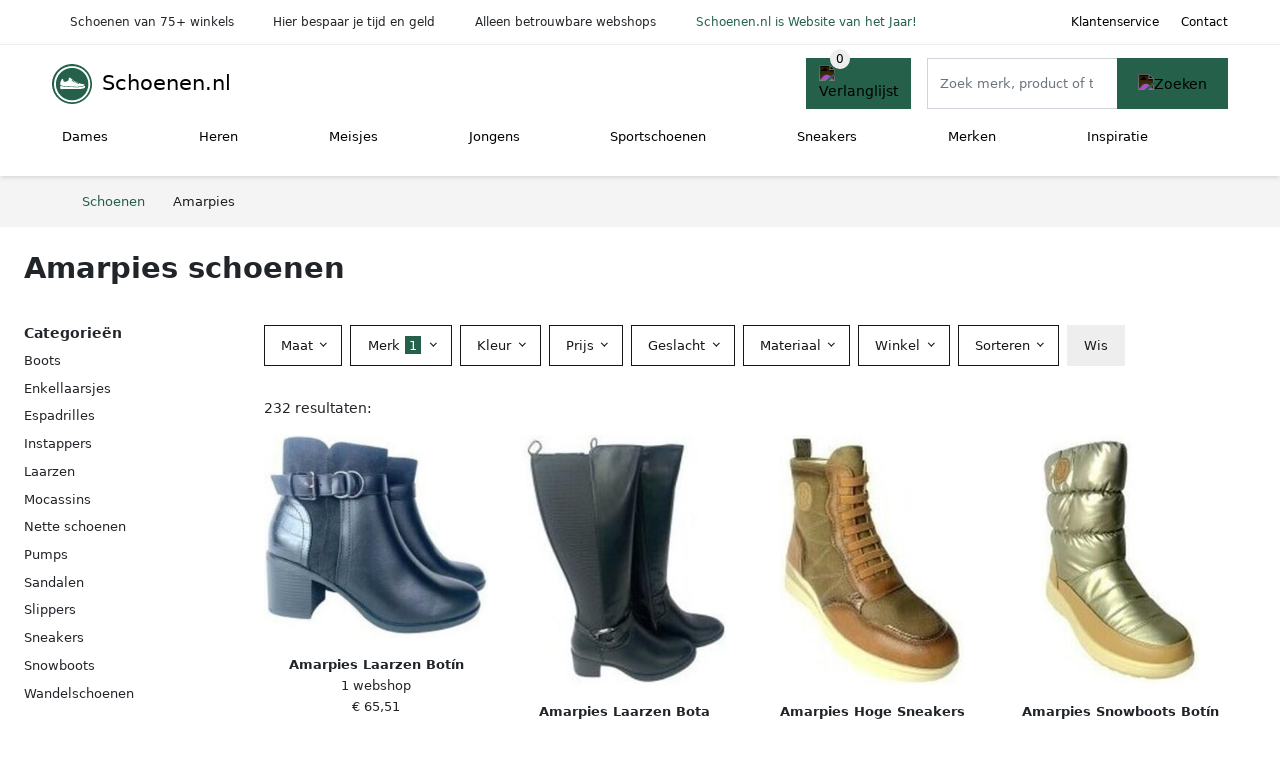

--- FILE ---
content_type: text/html; charset=UTF-8
request_url: https://www.schoenen.nl/amarpies
body_size: 10091
content:
<!DOCTYPE html>
<html lang="nl-NL">
<head>
    <meta charset="UTF-8">

    <link rel="dns-prefetch" href="https://www.googletagmanager.com">
    <link rel="dns-prefetch" href="https://www.google-analytics.com">
    <link rel="dns-prefetch" href="https://fonts.gstatic.com">
    <link rel="preload" href="https://wct-2.com/wct.js" as="script">
    <link rel="preconnect" href="https://www.googletagmanager.com">
    <link rel="preconnect" href="https://www.google-analytics.com">

    <meta http-equiv="X-UA-Compatible" content="IE=edge">
    <meta name="viewport" content="width=device-width, initial-scale=1.0, minimum-scale=1.0, maximum-scale=5.0, user-scalable=yes">
    <title>Amarpies schoenen online kopen? Vergelijk op Schoenen.nl</title>
    <meta name="robots" content="index,follow">
    <link rel="icon" href="/favicon.ico">

    <script src="https://sentry.wux.dev/js-sdk-loader/03f6cdbfdd30d8a5b785659d8f0f563b.min.js" crossorigin="anonymous"></script>

	<meta name="description" content="Mooie en leuke amarpies schoenen op Schoenen.nl ✓ groot aanbod ✓ nieuwe collectie ✓ sale ✓ alle soorten en maten ✓ 2500+ merken ✓ 100+ shops">
	<link rel="canonical" href="https://www.schoenen.nl/amarpies">
	<link rel="next" href="https://www.schoenen.nl/amarpies?p=2">
    <link rel="stylesheet" type="text/css" href="/resources/css/app.css?v=3.1.1" media="all" />
    
    <link rel="stylesheet" href="/resources/css/products.css?v=3.1.1">
        <link rel="dns-prefetch" href="https://www.googletagmanager.com">
        <script>
            (function(w, d, s, l, i) {
                w[l] = w[l] || [];
                w[l].push({
                    'gtm.start': new Date().getTime(),
                    event: 'gtm.js'
                });
                var f = d.getElementsByTagName(s)[0],
                    j = d.createElement(s),
                    dl = l != 'dataLayer' ? '&l=' + l : '';
                j.async = true;
                j.src =
                    'https://www.googletagmanager.com/gtm.js?id=' + i + dl;
                f.parentNode.insertBefore(j, f);
            })(window, document, 'script', 'dataLayer', 'GTM-N63WQWC');
        </script>
    
    <style>
         :root {
            --primary: 36, 96, 74;
            --primary-dark-theme: 106, 166, 144;
            --link-dark-theme: 106, 166, 144;
        }
    </style>

    

    <script type="text/javascript">
        (function(w, c, t, u) {
            w._wct = w._wct || {};
            w._wct = u;
            var s = c.createElement(t);
            s.type = 'text/javascript';
            s.async = true;
            s.src = 'https://wct-2.com/wct.js';
            var r = c.getElementsByTagName(t)[0];
            r.parentNode.insertBefore(s, r);
        }(window, document, 'script', {
            'uid': 'cVaViC',
            'google_tracking_id': 'UA-25754821-3',
            'proxy': 'https://wct-2.com'
        }));
    </script>

    <meta property="og:title" content="Amarpies schoenen online kopen? Vergelijk op Schoenen.nl" />
    <meta property="og:description" content="Mooie en leuke amarpies schoenen op Schoenen.nl ✓ groot…" />
        <meta property="og:site_name" content="Schoenen.nl" />
    <meta property="og:url" content="https://www.schoenen.nl/amarpies" />

    
    <base href="https://www.schoenen.nl/">
</head>

<body class="v3 site-shoe page-amarpies ">
    <noscript><iframe src="https://www.googletagmanager.com/ns.html?id=GTM-N63WQWC" height="0" width="0" style="display:none;visibility:hidden"></iframe></noscript>    <div class="navbar d-none d-lg-flex navbar-expand-lg" id="navbar-top">
        <div class="container-fluid">
            <ul class="navbar-nav ul-checks">
                
                                <li class="nav-item">Schoenen van 75+ winkels</li>
                                <li class="nav-item">Hier bespaar je tijd en geld</li>
                                <li class="nav-item">Alleen betrouwbare webshops</li>
                                <li class="nav-item"><a href="https://www.schoenen.nl/inspiratie/hoera-schoenennl-is-verkozen-tot-website-van-het-jaar">Schoenen.nl is Website van het Jaar!</a></li>            </ul>
            <ul class="navbar-nav ms-auto">
                <li class="nav-item"><a rel="nofollow" class="nav-link" href="/klantenservice">Klantenservice</a></li>
                <li class="nav-item"><a rel="nofollow" class="nav-link" href="/klantenservice/contact">Contact</a></li>
                            </ul>
        </div>
    </div>

    <nav class="navbar navbar-expand-lg navbar-light" id="navbar-main">
        <div class="container-fluid">
            <button id="menu-toggler" class="navbar-toggler" type="button" aria-label="Toggle navigation">
                <span class="navbar-toggler-icon"></span>
            </button>
            <a class="navbar-brand" href="https://www.schoenen.nl/">
                <img src="/resources/img/schoenen-icon.svg" alt="Schoenen.nl" width="40px" height="40px"><span class="logo-inline">Schoenen.nl</span>            </a>
                            <span class="btn btn-primary me-3 btn-wishlist mobile" data-route="/verlanglijst" title="Verlanglijst">
                    <img src="/resources/img/fas/heart.svg" alt="Verlanglijst" class="icon invert">
                </span>
                        <div class="collapse navbar-collapse" id="navbar-menu">
                <ul class="navbar-nav me-auto my-2 my-lg-0 navbar-nav-scroll">
                    <li class="nav-item dropdown"><a class="nav-link" href="/dames" >Dames</a>            <button class="nav-link dropdown-toggle btn btn-light" role="button" data-bs-toggle="dropdown" aria-expanded="false">
                <img src="/resources/img/far/chevron-down.svg" alt="⬇️" class="icon">
            </button>

            <ul id="dropdown-5" class="dropdown-menu full-width-dropdown p-0">
    <div class="container d-flex d-md-block h-100">
        <ul class="row">
            <li class="col-12 col-md">
				<ul>
					<li><strong>Categorie&euml;n</strong></li>
					<li><a href="/dames/sneakers">Sneakers</a></li>
					<li><a href="/dames/sandalen">Sandalen</a></li>
					<li><a href="/dames/slippers">Slippers</a></li>
					<li><a href="/dames/muiltjes">Muiltjes</a></li>
					<li><a href="/dames/enkellaarsjes">Enkellaarsjes</a></li>
					<li><a href="/dames/sleehakken">Sleehakken</a></li>
					<li><a href="/dames/espadrilles">Espadrilles</a></li>
					<li><a href="/dames/ballerinas">Ballerinas</a></li>
					<li><a href="/dames/loafers">Loafers</a></li>
					<li><a href="/dames/instappers">Instappers</a></li>
					<li><a href="/dames/pumps">Pumps</a></li>
					<li><a href="/dames/wandelschoenen">Wandelschoenen</a></li>
				</ul>
			</li>
			<li class="col-12 col-md">
				<ul>
					<li><strong>&nbsp;</strong></li>
					<li><a href="/dames/boots">Boots</a></li>
					<li><a href="/dames/laarzen">Laarzen</a></li>
					<li><a href="/dames/instappers">Instappers</a></li>
					<li><a href="/dames/mocassins">Mocassins</a></li>
					<li><a href="/dames/hoge-hakken">Hoge Hakken</a></li>
					<li><a href="/dames/sloffen">Sloffen</a></li>
					<li><a href="/dames/pantoffels">Pantoffels</a></li>
					<li><a href="/dames/regenlaarzen">Regenlaarzen</a></li>
					<li>&nbsp;</li>
					<li><a href="/dames">&gt; Alle damesschoenen</a></li>
				</ul>
			</li>
			<li class="col-12 col-md">
				<ul>
					<li><strong>Populaire merken</strong></li>
					<li><a href="/dames/nike">Nike</a></li>
					<li><a href="/dames/fila">Fila</a></li>
					<li><a href="/dames/gabor">Gabor</a></li>
					<li><a href="/dames/ecco">Ecco</a></li>
					<li><a href="/dames/adidas">Adidas</a></li>
					<li><a href="/dames/vans">Vans</a></li>
					<li><a href="/dames/toms">Toms</a></li>
					<li><a href="/dames/durea">Durea</a></li>
					<li><a href="/dames/rieker">Rieker</a></li>
					<li><a href="/dames/wolky">Wolky</a></li>
					<li>&nbsp;</li>
					<li><a href="/merken">&gt; Alle schoenenmerken</a></li>
				</ul>
			</li>
			<li class="col-12 col-md">
				<ul>
					<li><strong>Populaire kleuren</strong></li>
					<li><a href="/dames?color=wit">Wit</a></li>
					<li><a href="/dames?color=zwart">Zwart</a></li>
					<li><a href="/dames?color=grijs">Grijs</a></li>
					<li><a href="/dames?color=bruin">Bruin</a></li>
					<li><a href="/dames?color=groen">Groen</a></li>
					<li><a href="/dames?color=rood">Rood</a></li>
					<li><a href="/dames?color=roze">Roze</a></li>
					<li><a href="/dames?color=blauw">Blauw</a></li>
				</ul>
            </li>
        </ul>
    </div>
</ul></li><li class="nav-item dropdown"><a class="nav-link" href="/heren" >Heren</a>            <button class="nav-link dropdown-toggle btn btn-light" role="button" data-bs-toggle="dropdown" aria-expanded="false">
                <img src="/resources/img/far/chevron-down.svg" alt="⬇️" class="icon">
            </button>

            <ul id="dropdown-6" class="dropdown-menu full-width-dropdown p-0">
    <div class="container d-flex d-md-block h-100">
        <ul class="row">
            <li class="col-12 col-md">
                <ul>
                    <li><strong>Categorieën</strong></li>
                    <li><a href="/heren/sneakers">Sneakers</a></li>
                    <li><a href="/heren/sandalen">Sandalen</a></li>
                    <li><a href="/heren/slippers">Slippers</a></li>
                    <li><a href="/heren/instappers">Instappers</a></li>
                    <li><a href="/heren/loafers">Loafers</a></li>
                    <li><a href="/heren/mocassins">Mocassins</a></li>
                    <li><a href="/heren/espadrilles">Espadrilles</a></li>
                    <li><a href="/heren/nette-schoenen">Nette schoenen</a></li>
                    <li><a href="/heren/wandelschoenen">Wandelschoenen</a></li>
                </ul>
            </li>
            <li class="col-12 col-md">
                <ul>
                    <li>&nbsp;</li>
                    <li><a href="/heren/boots">Boots</a></li>
                    <li><a href="/heren/laarzen">Laarzen</a></li>
                    <li><a href="/heren/pantoffels">Pantoffels</a></li>
                    <li><a href="/heren/sloffen">Sloffen</a></li>
                    <li><a href="/heren/regenlaarzen">Regenlaarzen</a></li>
                    <li>&nbsp;</li>
                    <li><a href="/heren">&gt; Alle herenschoenen</a></li>
                </ul>
            </li>
            <li class="col-12 col-md">
                <ul>
                    <li><strong>Populaire merken</strong></li>
                    <li><a href="/heren/nike">Nike</a></li>
                    <li><a href="/heren/adidas">Adidas</a></li>
                    <li><a href="/heren/ecco">Ecco</a></li>
                    <li><a href="/heren/rieker">Rieker</a></li>
                    <li><a href="/heren/van-bommel">Van Bommel</a></li>
                    <li><a href="/heren/van-lier">Van Lier</a></li>
                    <li><a href="/heren/mephisto">Mephisto</a></li>
                    <li><a href="/heren/clarks">Clarks</a></li>
                    <li><a href="/heren/lacoste">Lacoste</a></li>
                    <li><a href="/heren/bugatti">Bugatti</a></li>
                    <li>&nbsp;</li>
                    <li><a href="/merken">&gt; Alle schoenenmerken</a></li>
                </ul>
            </li>
            <li class="col-12 col-md">
                <ul>
                    <li><strong>Populaire kleuren</strong></li>
                    <li><a href="/heren?color=wit">Wit</a></li>
                    <li><a href="/heren?color=zwart">Zwart</a></li>
                    <li><a href="/heren?color=grijs">Grijs</a></li>
                    <li><a href="/heren?color=bruin">Bruin</a></li>
                    <li><a href="/heren?color=groen">Groen</a></li>
                    <li><a href="/heren?color=rood">Rood</a></li>
                    <li><a href="/heren?color=roze">Roze</a></li>
                    <li><a href="/heren?color=blauw">Blauw</a></li>
                </ul>
            </li>
        </ul>
    </div>
</ul></li><li class="nav-item dropdown"><a class="nav-link" href="/meisjes" >Meisjes</a>            <button class="nav-link dropdown-toggle btn btn-light" role="button" data-bs-toggle="dropdown" aria-expanded="false">
                <img src="/resources/img/far/chevron-down.svg" alt="⬇️" class="icon">
            </button>

            <ul id="dropdown-8" class="dropdown-menu full-width-dropdown p-0">
    <div class="container d-flex d-md-block h-100">
        <ul class="row">
            <li class="col-12 col-md">
                <ul>
					<li><strong>Categorie&euml;n</strong></li>
					<li><a href="/meisjes/sneakers">Sneakers</a></li>
					<li><a href="/meisjes/sandalen">Sandalen</a></li>
					<li><a href="/meisjes/slippers">Slippers</a></li>
					<li><a href="/meisjes/ballerinas">Ballerinas</a></li>
					<li><a href="/meisjes/boots">Boots</a></li>
					<li><a href="/meisjes/enkellaarsjes">Enkellaarsjes</a></li>
					<li><a href="/meisjes/laarzen">Laarzen</a></li>
				</ul>
			</li>
			<li class="col-12 col-md">
				<ul>
					<li>&nbsp;</li>
					<li><a href="/meisjes/regenlaarzen">Regenlaarzen</a></li>
					<li><a href="/meisjes/sloffen">Sloffen</a></li>
					<li><a href="/meisjes/pantoffels">Pantoffels</a></li>
					<li><a href="/meisjes/babyschoenen">Babyschoenen</a></li>
					<li>&nbsp;</li>
					<li><a href="/meisjes">&gt; Alle meisjesschoenen</a></li>
				</ul>
			</li>
			<li class="col-12 col-md">
				<ul>
					<li><strong>Populaire merken</strong></li>
					<li><a href="/meisjes/nike">Nike</a></li>
					<li><a href="/meisjes/adidas">Adidas</a></li>
					<li><a href="/meisjes/hip">Hip</a></li>
					<li><a href="/meisjes/fila">Fila</a></li>
					<li><a href="/meisjes/puma">Puma</a></li>
					<li><a href="/meisjes/geox">Geox</a></li>
					<li><a href="/meisjes/vingino">Vingino</a></li>
					<li><a href="/meisjes/develab">Develab</a></li>
					<li><a href="/meisjes/red-rag">Red Rag</a></li>
					<li><a href="/meisjes/timberland">Timberland</a></li>
					<li>&nbsp;</li>
					<li><a href="/merken">&gt; Alle schoenenmerken</a></li>
				</ul>
			</li>
			<li class="col-12 col-md">
				<ul>
					<li> </li>
				</ul>
            </li>
        </ul>
    </div>
</ul></li><li class="nav-item dropdown"><a class="nav-link" href="/jongens" >Jongens</a>            <button class="nav-link dropdown-toggle btn btn-light" role="button" data-bs-toggle="dropdown" aria-expanded="false">
                <img src="/resources/img/far/chevron-down.svg" alt="⬇️" class="icon">
            </button>

            <ul id="dropdown-7" class="dropdown-menu full-width-dropdown p-0">
    <div class="container d-flex d-md-block h-100">
        <ul class="row">
            <li class="col-12 col-md">
                <ul>
					<li><strong>Categorie&euml;n</strong></li>
					<li><a href="/jongens/sneakers">Sneakers</a></li>
					<li><a href="/jongens/sandalen">Sandalen</a></li>
					<li><a href="/jongens/slippers">Slippers</a></li>
					<li><a href="/jongens/laarzen">Laarzen</a></li>
				</ul>
			</li>
			<li class="col-12 col-md">
				<ul>
					<li>&nbsp;</li>
					<li><a href="/jongens/regenlaarzen">Regenlaarzen</a></li>
					<li><a href="/jongens/sloffen">Sloffen</a></li>
					<li><a href="/jongens/pantoffels">Pantoffels</a></li>
					<li><a href="/jongens/babyschoenen">Babyschoenen</a></li>
					<li>&nbsp;</li>
					<li><a href="/jongens">&gt; Alle jongensschoenen</a></li>
				</ul>
			</li>
			<li class="col-12 col-md">
				<ul>
					<li><strong>Populaire merken</strong></li>
					<li><a href="/jongens/nike">Nike</a></li>
					<li><a href="/jongens/adidas">Adidas</a></li>
					<li><a href="/jongens/hip">Hip</a></li>
					<li><a href="/jongens/fila">Fila</a></li>
					<li><a href="/jongens/puma">Puma</a></li>
					<li><a href="/jongens/geox">Geox</a></li>
					<li><a href="/jongens/vingino">Vingino</a></li>
					<li><a href="/jongens/develab">Develab</a></li>
					<li><a href="/jongens/red-rag">Red Rag</a></li>
					<li><a href="/jongens/timberland">Timberland</a></li>
					<li>&nbsp;</li>
					<li><a href="/merken">&gt; Alle schoenenmerken</a></li>
				</ul>
			</li>
			<li class="col-12 col-md">
				<ul>
					<li> </li>
					</ul>
            </li>
        </ul>
    </div>
</ul></li><li class="nav-item dropdown"><a class="nav-link" href="/sportschoenen" >Sportschoenen</a>            <button class="nav-link dropdown-toggle btn btn-light" role="button" data-bs-toggle="dropdown" aria-expanded="false">
                <img src="/resources/img/far/chevron-down.svg" alt="⬇️" class="icon">
            </button>

                            <ul id="dropdown-master2" class="dropdown-menu full-width-dropdown p-0">
                    <div class="container d-flex d-md-block h-100">
                        <ul style="columns: 4;">
                            <li><a href="sportschoenen/balletschoenen">Balletschoenen</a></li><li><a href="sportschoenen/basketbalschoenen">Basketbalschoenen</a></li><li><a href="sportschoenen/bergschoenen">Bergschoenen</a></li><li><a href="sportschoenen/boksschoenen">Boksschoenen</a></li><li><a href="sportschoenen/dansschoenen">Dansschoenen</a></li><li><a href="sportschoenen/fitness-schoenen">Fitness schoenen</a></li><li><a href="sportschoenen/golfschoenen">Golfschoenen</a></li><li><a href="sportschoenen/gymschoenen">Gymschoenen</a></li><li><a href="sportschoenen/hardloopschoenen">Hardloopschoenen</a></li><li><a href="sportschoenen/hockeyschoenen">Hockeyschoenen</a></li><li><a href="sportschoenen/klimschoenen">Klimschoenen</a></li><li><a href="sportschoenen/paardrijlaarzen">Paardrijlaarzen</a></li><li><a href="sportschoenen/padelschoenen">Padelschoenen</a></li><li><a href="sportschoenen/skischoenen">Skischoenen</a></li><li><a href="sportschoenen/snowboardschoenen">Snowboardschoenen</a></li><li><a href="sportschoenen/tennisschoenen">Tennisschoenen</a></li><li><a href="sportschoenen/trailschoenen">Trailschoenen</a></li><li><a href="sportschoenen/voetbalschoenen">Voetbalschoenen</a></li><li><a href="sportschoenen/waterschoenen">Waterschoenen</a></li><li><a href="sportschoenen/zaalvoetbalschoenen">Zaalvoetbalschoenen</a></li>                        </ul>
                    </div>
                </ul>
                </li><li class="nav-item "><a class="nav-link" href="/sneakers" >Sneakers</a></li><li class="nav-item dropdown"><a class="nav-link" href="/merken" >Merken</a>            <button class="nav-link dropdown-toggle btn btn-light" role="button" data-bs-toggle="dropdown" aria-expanded="false">
                <img src="/resources/img/far/chevron-down.svg" alt="⬇️" class="icon">
            </button>

            <ul id="dropdown-brands" class="dropdown-menu full-width-dropdown p-0">
    <div class="container d-flex d-md-block h-100">
        <ul class="row">
            <li class="col-12 col-md">
				<ul>
					<li><a href="/nike">Nike schoenen</a></li>
					<li><a href="/adidas">Adidas schoenen</a></li>
					<li><a href="/ecco">Ecco schoenen</a></li>
					<li><a href="/gabor">Gabor schoenen</a></li>
				</ul>
			</li>
            <li class="col-12 col-md">
                <ul>
					<li><a href="/van-bommel">Van Bommel schoenen</a></li>
					<li><a href="/vans">Vans schoenen</a></li>
					<li><a href="/durea">Durea schoenen</a></li>
					<li><a href="/fila">Fila schoenen</a></li>
				</ul>
			</li>
            <li class="col-12 col-md">
				<ul>
					<li><a href="/merken">&gt; Alle merken</a></li>
				</ul>
			</li>
            <li class="col-12 col-md">
				<ul>
					<li> </li>
				</ul>
			</li>
			
        </ul>
    </div>
</ul></li><li class="nav-item "><a class="nav-link" href="/inspiratie" >Inspiratie</a></li>                </ul>

                                    <form id="searchbox" class="position-relative d-none d-lg-flex" method="GET" action="/zoeken">
                                                                        <span class="btn btn-primary me-3 btn-wishlist" data-route="/verlanglijst" title="Verlanglijst">
                            <img src="/resources/img/fas/heart.svg" alt="Verlanglijst" class="icon invert">
                        </span>
                        <div class="input-group input-group-border">
                                                        <input class="form-control main-search" type="search" name="q" autocomplete="off" placeholder="Zoek merk, product of trefwoord.." aria-label="Search" value="">
                            <button class="btn btn-primary" type="submit"><img src="/resources/img/fas/search.svg" alt="Zoeken" class="icon invert"></button>
                        </div>
                    </form>
                            </div>

        </div>
        <div id="navbar-full" class="container-fluid"></div>
    </nav>

    <form id="menu-searchbar" class="position-relative d-block d-lg-none p-2" method="GET" action="/zoeken">
        <div class="input-group mt-1">
            <input class="form-control main-search" type="search" name="q" autocomplete="off" placeholder="Zoek merk, product of trefwoord.." aria-label="Search" value="">
            <button class="btn btn-primary" type="submit"><img src="/resources/img/fas/search.svg" alt="Zoeken" class="icon invert"></button>
        </div>
    </form><section class="section-breadcrumb">
    <div class="container">
        <nav aria-label="breadcrumb">
            <ol class="breadcrumb" itemscope itemtype="http://schema.org/BreadcrumbList">
                <li itemprop="itemListElement" itemscope itemtype="http://schema.org/ListItem" class="breadcrumb-item"><a itemprop="item" href="/"><span itemprop="name">Schoenen</span><meta itemprop="position" content="1"></a></li>
<li itemprop="itemListElement" itemscope itemtype="http://schema.org/ListItem" class="breadcrumb-item active"><span itemprop="name">Amarpies</span><meta itemprop="position" content="2"></li>
            </ol>
        </nav>
    </div>
</section>
<style>
 @media (max-width: 767.98px) {
 body {
 display: grid;
 }

 body .section-breadcrumb {
 order: 1000;
 }

 body footer {
 order: 1001;
 margin-top: 0;
 }
 }

 .button-container {
 position: fixed;
 bottom: 20px;
 right: 20px;
 z-index: 1000;
 }
</style>

<div class="button-container">
 <span class="btn btn-primary d-none btn-up" title="Omhoog">
 <img src="/resources/img/fas/arrow-up.svg" alt="Pijltje omhoog" class="icon invert ml-2">
 </span>
</div>

<section id="product-list">

 <div id="product-list-title">
 <div class="row align-items-center">
 <div class="col-12 d-flex d-md-none mb-3">
 <a class="btn btn-light" title="Schoenen" href="/zoeken" ><img class="icon" src="/resources/img/fas/arrow-left.svg" alt="⬅️" title="Vorige"></a> <button type="button" class="btn btn-outline-dark ms-auto me-1 btn-filter-reset-all">Wis filters</button>
 <button type="button" class="btn btn-outline-primary btn-filter-bar">Alle filters</button>
 </div>
 <div class="col-12 col-md-auto">
 <h1>Amarpies schoenen</h1>
 </div>
 </div>
 </div>

 <div id="product-list-intro">
 <div id="intro-text"></div>
 <button type="button" class="btn btn-sm btn-link p-0 mb-3" id="read-more">Meer lezen</button>
 </div>

 <div id="product-list-sidebar">
 <div class="h6 mb-2">
 Categorieën </div>
 <ul class="sidebar-filter">
 <li><a title="Amarpies boots" href="/amarpies/boots" >Boots</a></li><li><a title="Amarpies enkellaarsjes" href="/amarpies/enkellaarsjes" >Enkellaarsjes</a></li><li><span data-open-url="/amarpies/espadrilles" >Espadrilles</span></li><li><a title="Amarpies instappers" href="/amarpies/instappers" >Instappers</a></li><li><a title="Amarpies laarzen" href="/amarpies/laarzen" >Laarzen</a></li><li><span data-open-url="/amarpies/mocassins" >Mocassins</span></li><li><span data-open-url="/heren/amarpies/nette-schoenen" >Nette schoenen</span></li><li><span data-open-url="/dames/amarpies/pumps" >Pumps</span></li><li><a title="Amarpies sandalen" href="/amarpies/sandalen" >Sandalen</a></li><li><span data-open-url="/amarpies/slippers" >Slippers</span></li><li><a title="Amarpies sneakers" href="/amarpies/sneakers" >Sneakers</a></li><li><a title="Amarpies snowboots" href="/amarpies/snowboots" >Snowboots</a></li><li><a title="Amarpies wandelschoenen" href="/amarpies/wandelschoenen" >Wandelschoenen</a></li> </ul>

 <div class="my-2">
 <hr>
 <p style="color: #626262; line-height: 140%; font-size: .9em;">
 Een overzicht van alle <a href="/amarpies" title="Amarpies schoenen">Amarpies</a> schoenen. Vergelijk deze 232 Amarpies schoenen van 1 betrouwbare webshops op model, prijs en maat. Hierdoor vind deze schoenen voor de beste prijs en sale. </p>
 </div>

 </div>

 <div id="product-list-filters">
 <div id="quick-filters" class="mb-3">
 <a class="btn btn-light me-2 " title="Amarpies boots" href="/amarpies/boots" >Boots</a><a class="btn btn-light me-2 " title="Amarpies enkellaarsjes" href="/amarpies/enkellaarsjes" >Enkellaarsjes</a><span class="btn btn-light me-2 " data-open-url="/amarpies/espadrilles" >Espadrilles</span><a class="btn btn-light me-2 " title="Amarpies instappers" href="/amarpies/instappers" >Instappers</a><a class="btn btn-light me-2 " title="Amarpies laarzen" href="/amarpies/laarzen" >Laarzen</a><span class="btn btn-light me-2 " data-open-url="/amarpies/mocassins" >Mocassins</span><span class="btn btn-light me-2 " data-open-url="/heren/amarpies/nette-schoenen" >Nette schoenen</span><span class="btn btn-light me-2 " data-open-url="/dames/amarpies/pumps" >Pumps</span><a class="btn btn-light me-2 " title="Amarpies sandalen" href="/amarpies/sandalen" >Sandalen</a><span class="btn btn-light me-2 " data-open-url="/amarpies/slippers" >Slippers</span><a class="btn btn-light me-2 " title="Amarpies sneakers" href="/amarpies/sneakers" >Sneakers</a><a class="btn btn-light me-2 " title="Amarpies snowboots" href="/amarpies/snowboots" >Snowboots</a><a class="btn btn-light me-2 " title="Amarpies wandelschoenen" href="/amarpies/wandelschoenen" >Wandelschoenen</a> </div>
 
 <div class="row filter-bar g-2 mb-3">
 <div class="col-12 filter-top-bar">
 <div class="row">
 <div class="col-auto">
 <button type="button" class="btn btn-outline-dark btn-filter-bar"><img class="icon" src="/resources/img/fas/arrow-left.svg" alt="⬅️"></button>
 </div>
 <div class="col">
 Filter </div>
 </div>
 </div>
 <input type="hidden" name="q" value=""><input type="hidden" name="master_category" value=""> <div class="col-auto">
 <div class="dropdown dropdown-sizes" data-type="sizes">
 <button class="btn btn-outline-dark dropdown-toggle" type="button" data-bs-toggle="dropdown" aria-expanded="false">
 Maat <span class="dropdown-count"></span>
 </button>
 <div class="dropdown-menu">
 <ul class="dropdown-menu-items row g-2">
 <li class="col"><span class="btn btn-size btn-outline-dark" data-filter="36" data-open-url="/amarpies?sizes=" >36</span></li><li class="col"><span class="btn btn-size btn-outline-dark" data-filter="37" data-open-url="/amarpies?sizes=" >37</span></li><li class="col"><span class="btn btn-size btn-outline-dark" data-filter="38" data-open-url="/amarpies?sizes=" >38</span></li><li class="col"><span class="btn btn-size btn-outline-dark" data-filter="39" data-open-url="/amarpies?sizes=" >39</span></li><li class="col"><span class="btn btn-size btn-outline-dark" data-filter="40" data-open-url="/amarpies?sizes=" >40</span></li><li class="col"><span class="btn btn-size btn-outline-dark" data-filter="41" data-open-url="/amarpies?sizes=" >41</span></li> </ul>
 <div class="btn-group d-flex">
 <button type="button" class="btn btn-light btn-filter-reset">Wis</button>
 <button type="button" class="btn btn-primary btn-filter-apply">Opslaan <span class="apply-count">232</span></button>
 </div>
 </div>
 </div>
 </div>
 <div class="col-auto">
 <div class="dropdown dropdown-brands" data-type="brands">
 <button class="btn btn-outline-dark dropdown-toggle" type="button" data-bs-toggle="dropdown" aria-expanded="false">
 Merk <span class="dropdown-count">1</span>
 </button>
 <div class="dropdown-menu">
 <div class="brand-search-group">
 <label class="input-group input-group-border">
 <input class="form-control brands-input" placeholder="Zoek merk">
 <span class="input-group-text"><img src="/resources/img/fas/search.svg" alt="Zoeken" class="icon"></span>
 </label>
 </div>
 <ul class="dropdown-menu-items">
 <li><span data-filter="amarpies" class="dropdown-item active" data-open-url="/zoeken" ><span>Amarpies</span> <span>232</span></span></li><li><span data-filter="adidas" class="dropdown-item" data-open-url="/zoeken?brands=adidas,amarpies" ><span>Adidas</span> <span>18.117</span></span></li><li><span data-filter="alma-en-pena" class="dropdown-item" data-open-url="/zoeken?brands=alma-en-pena,amarpies" ><span>Alma & Pena</span> <span>1.813</span></span></li><li><span data-filter="ara" class="dropdown-item" data-open-url="/zoeken?brands=amarpies,ara" ><span>Ara</span> <span>2.052</span></span></li><li><span data-filter="asics" class="dropdown-item" data-open-url="/zoeken?brands=amarpies,asics" ><span>Asics</span> <span>3.037</span></span></li><li><span data-filter="autry" class="dropdown-item" data-open-url="/zoeken?brands=amarpies,autry" ><span>Autry</span> <span>2.998</span></span></li><li><span data-filter="birkenstock" class="dropdown-item" data-open-url="/zoeken?brands=amarpies,birkenstock" ><span>BIRKENSTOCK</span> <span>3.639</span></span></li><li><span data-filter="calvin-klein" class="dropdown-item" data-open-url="/zoeken?brands=amarpies,calvin-klein" ><span>Calvin Klein</span> <span>1.731</span></span></li><li><span data-filter="camper" class="dropdown-item" data-open-url="/zoeken?brands=amarpies,camper" ><span>Camper</span> <span>3.585</span></span></li><li><span data-filter="caprice" class="dropdown-item" data-open-url="/zoeken?brands=amarpies,caprice" ><span>CAPRICE</span> <span>2.199</span></span></li><li><span data-filter="clarks" class="dropdown-item" data-open-url="/zoeken?brands=amarpies,clarks" ><span>Clarks</span> <span>2.328</span></span></li><li><span data-filter="converse" class="dropdown-item" data-open-url="/zoeken?brands=amarpies,converse" ><span>Converse</span> <span>3.114</span></span></li><li><span data-filter="crocs" class="dropdown-item" data-open-url="/zoeken?brands=amarpies,crocs" ><span>Crocs</span> <span>2.851</span></span></li><li><span data-filter="dolce-en-gabbana" class="dropdown-item" data-open-url="/zoeken?brands=amarpies,dolce-en-gabbana" ><span>Dolce & Gabbana</span> <span>4.264</span></span></li><li><span data-filter="dr-martens" class="dropdown-item" data-open-url="/zoeken?brands=amarpies,dr-martens" ><span>Dr. Martens</span> <span>1.779</span></span></li><li><span data-filter="ea7" class="dropdown-item" data-open-url="/zoeken?brands=amarpies,ea7" ><span>EA7</span> <span>34.966</span></span></li><li><span data-filter="ecco" class="dropdown-item" data-open-url="/zoeken?brands=amarpies,ecco" ><span>Ecco</span> <span>1.790</span></span></li><li><span data-filter="ferragamo" class="dropdown-item" data-open-url="/zoeken?brands=amarpies,ferragamo" ><span>Ferragamo</span> <span>2.510</span></span></li><li><span data-filter="gabor" class="dropdown-item" data-open-url="/zoeken?brands=amarpies,gabor" ><span>Gabor</span> <span>6.756</span></span></li><li><span data-filter="gbb" class="dropdown-item" data-open-url="/zoeken?brands=amarpies,gbb" ><span>GBB</span> <span>1.968</span></span></li><li><span data-filter="geox" class="dropdown-item" data-open-url="/zoeken?brands=amarpies,geox" ><span>Geox</span> <span>5.829</span></span></li><li><span data-filter="giuseppe-zanotti" class="dropdown-item" data-open-url="/zoeken?brands=amarpies,giuseppe-zanotti" ><span>Giuseppe Zanotti</span> <span>3.128</span></span></li><li><span data-filter="golden-goose" class="dropdown-item" data-open-url="/zoeken?brands=amarpies,golden-goose" ><span>Golden Goose</span> <span>2.355</span></span></li><li><span data-filter="guess" class="dropdown-item" data-open-url="/zoeken?brands=amarpies,guess" ><span>Guess</span> <span>1.762</span></span></li><li><span data-filter="hogan" class="dropdown-item" data-open-url="/zoeken?brands=amarpies,hogan" ><span>Hogan</span> <span>3.916</span></span></li><li><span data-filter="jimmy-choo" class="dropdown-item" data-open-url="/zoeken?brands=amarpies,jimmy-choo" ><span>Jimmy Choo</span> <span>1.852</span></span></li><li><span data-filter="jordan" class="dropdown-item" data-open-url="/zoeken?brands=amarpies,jordan" ><span>Jordan</span> <span>6.505</span></span></li><li><span data-filter="kazar" class="dropdown-item" data-open-url="/zoeken?brands=amarpies,kazar" ><span>Kazar</span> <span>2.136</span></span></li><li><span data-filter="mephisto" class="dropdown-item" data-open-url="/zoeken?brands=amarpies,mephisto" ><span>Mephisto</span> <span>2.819</span></span></li><li><span data-filter="michael-kors" class="dropdown-item" data-open-url="/zoeken?brands=amarpies,michael-kors" ><span>Michael Kors</span> <span>2.052</span></span></li><li><span data-filter="mizuno" class="dropdown-item" data-open-url="/zoeken?brands=amarpies,mizuno" ><span>Mizuno</span> <span>1.968</span></span></li><li><span data-filter="new-balance" class="dropdown-item" data-open-url="/zoeken?brands=amarpies,new-balance" ><span>New Balance</span> <span>7.004</span></span></li><li><span data-filter="nike" class="dropdown-item" data-open-url="/zoeken?brands=amarpies,nike" ><span>Nike</span> <span>19.782</span></span></li><li><span data-filter="pleaser" class="dropdown-item" data-open-url="/zoeken?brands=amarpies,pleaser" ><span>Pleaser</span> <span>3.683</span></span></li><li><span data-filter="premiata" class="dropdown-item" data-open-url="/zoeken?brands=amarpies,premiata" ><span>Premiata</span> <span>1.752</span></span></li><li><span data-filter="puma" class="dropdown-item" data-open-url="/zoeken?brands=amarpies,puma" ><span>Puma</span> <span>9.686</span></span></li><li><span data-filter="reebok" class="dropdown-item" data-open-url="/zoeken?brands=amarpies,reebok" ><span>Reebok</span> <span>4.047</span></span></li><li><span data-filter="rieker" class="dropdown-item" data-open-url="/zoeken?brands=amarpies,rieker" ><span>Rieker</span> <span>3.906</span></span></li><li><span data-filter="skechers" class="dropdown-item" data-open-url="/zoeken?brands=amarpies,skechers" ><span>Skechers</span> <span>11.858</span></span></li><li><span data-filter="steve-madden" class="dropdown-item" data-open-url="/zoeken?brands=amarpies,steve-madden" ><span>Steve Madden</span> <span>2.005</span></span></li><li><span data-filter="stuart-weitzman" class="dropdown-item" data-open-url="/zoeken?brands=amarpies,stuart-weitzman" ><span>Stuart Weitzman</span> <span>1.932</span></span></li><li><span data-filter="tamaris" class="dropdown-item" data-open-url="/zoeken?brands=amarpies,tamaris" ><span>Tamaris</span> <span>4.635</span></span></li><li><span data-filter="timberland" class="dropdown-item" data-open-url="/zoeken?brands=amarpies,timberland" ><span>Timberland</span> <span>2.847</span></span></li><li><span data-filter="tods" class="dropdown-item" data-open-url="/zoeken?brands=amarpies,tods" ><span>Tod's</span> <span>3.348</span></span></li><li><span data-filter="tommy-hilfiger" class="dropdown-item" data-open-url="/zoeken?brands=amarpies,tommy-hilfiger" ><span>Tommy Hilfiger</span> <span>2.698</span></span></li><li><span data-filter="ugg" class="dropdown-item" data-open-url="/zoeken?brands=amarpies,ugg" ><span>UGG</span> <span>2.706</span></span></li><li><span data-filter="under-armour" class="dropdown-item" data-open-url="/zoeken?brands=amarpies,under-armour" ><span>Under Armour</span> <span>1.807</span></span></li><li><span data-filter="valentino-garavani" class="dropdown-item" data-open-url="/zoeken?brands=amarpies,valentino-garavani" ><span>Valentino Garavani</span> <span>2.477</span></span></li><li><span data-filter="vans" class="dropdown-item" data-open-url="/zoeken?brands=amarpies,vans" ><span>Vans</span> <span>4.665</span></span></li><li><span data-filter="veja" class="dropdown-item" data-open-url="/zoeken?brands=amarpies,veja" ><span>Veja</span> <span>1.898</span></span></li><li><span data-filter="waldlaufer" class="dropdown-item" data-open-url="/zoeken?brands=amarpies,waldlaufer" ><span>WALDLÄUFER</span> <span>1.984</span></span></li> </ul>
 <button type="button" class="btn btn-link btn-show-all-brands w-100">Alle merken weergeven</button>
 <div class="btn-group d-flex">
 <button type="button" class="btn btn-light btn-filter-reset">Wis</button>
 <button type="button" class="btn btn-primary btn-filter-apply">Opslaan <span class="apply-count">232</span></button>
 </div>
 </div>
 </div>
 </div>
 <div class="col-auto">
 <div class="dropdown dropdown-colors" data-type="colors">
 <button class="btn btn-outline-dark dropdown-toggle" type="button" data-bs-toggle="dropdown" aria-expanded="false">
 Kleur <span class="dropdown-count"></span>
 </button>
 <div class="dropdown-menu">
 <ul class="dropdown-menu-items row g-2">
 <li class="col-6 color-zwart"><div class="color-inside"><a data-filter="zwart" data-name="Zwart" class="" title="Zwarte Amarpies schoenen" href="/amarpies?color=zwart" >
 <div style="background: #000000;">
 <img src="/resources/img/fas/check.svg" alt="✅" class="icon invert"> 
 </div>
 <span>Zwarte Amarpies schoenen</span>
 </a></div></li><li class="col-6 color-bruin"><div class="color-inside"><a data-filter="bruin" data-name="Bruin" class="" title="Bruine Amarpies schoenen" href="/amarpies?color=bruin" >
 <div style="background: #663300;">
 <img src="/resources/img/fas/check.svg" alt="✅" class="icon invert"> 
 </div>
 <span>Bruine Amarpies schoenen</span>
 </a></div></li><li class="col-6 color-beige"><div class="color-inside"><a data-filter="beige" data-name="Beige" class="" title="Beige Amarpies schoenen" href="/amarpies?color=beige" >
 <div style="background: #e7d8b1;">
 <img src="/resources/img/fas/check.svg" alt="✅" class="icon "> 
 </div>
 <span>Beige Amarpies schoenen</span>
 </a></div></li><li class="col-6 color-blauw"><div class="color-inside"><a data-filter="blauw" data-name="Blauw" class="" title="Blauwe Amarpies schoenen" href="/amarpies?color=blauw" >
 <div style="background: #0066cc;">
 <img src="/resources/img/fas/check.svg" alt="✅" class="icon invert"> 
 </div>
 <span>Blauwe Amarpies schoenen</span>
 </a></div></li><li class="col-6 color-groen"><div class="color-inside"><a data-filter="groen" data-name="Groen" class="" title="Groene Amarpies schoenen" href="/amarpies?color=groen" >
 <div style="background: #77cc33;">
 <img src="/resources/img/fas/check.svg" alt="✅" class="icon invert"> 
 </div>
 <span>Groene Amarpies schoenen</span>
 </a></div></li><li class="col-6 color-wit"><div class="color-inside"><a data-filter="wit" data-name="Wit" class="" title="Witte Amarpies schoenen" href="/amarpies?color=wit" >
 <div style="background: #ffffff;">
 <img src="/resources/img/fas/check.svg" alt="✅" class="icon "> 
 </div>
 <span>Witte Amarpies schoenen</span>
 </a></div></li><li class="col-6 color-zilver"><div class="color-inside"><a data-filter="zilver" data-name="Zilver" class="" title="Zilveren Amarpies schoenen" href="/amarpies?color=zilver" >
 <div style="background: #cccccc;">
 <img src="/resources/img/fas/check.svg" alt="✅" class="icon invert"> 
 </div>
 <span>Zilveren Amarpies schoenen</span>
 </a></div></li><li class="col-6 color-grijs"><div class="color-inside"><span data-filter="grijs" data-name="Grijs" class="" data-open-url="/amarpies?color=grijs" >
 <div style="background: #999999;">
 <img src="/resources/img/fas/check.svg" alt="✅" class="icon invert"> 
 </div>
 <span>Grijze Amarpies schoenen</span>
 </span></div></li><li class="col-6 color-goud"><div class="color-inside"><span data-filter="goud" data-name="Goud" class="" data-open-url="/amarpies?color=goud" >
 <div style="background: #cc9900;">
 <img src="/resources/img/fas/check.svg" alt="✅" class="icon invert"> 
 </div>
 <span>Gouden Amarpies schoenen</span>
 </span></div></li><li class="col-6 color-geel"><div class="color-inside"><span data-filter="geel" data-name="Geel" class="" data-open-url="/amarpies?color=geel" >
 <div style="background: #ffff00;">
 <img src="/resources/img/fas/check.svg" alt="✅" class="icon "> 
 </div>
 <span>Gele Amarpies schoenen</span>
 </span></div></li><li class="col-6 color-rood"><div class="color-inside"><span data-filter="rood" data-name="Rood" class="" data-open-url="/amarpies?color=rood" >
 <div style="background: #cc3333;">
 <img src="/resources/img/fas/check.svg" alt="✅" class="icon invert"> 
 </div>
 <span>Rode Amarpies schoenen</span>
 </span></div></li><li class="col-6 color-multicolor"><div class="color-inside"><span data-filter="multicolor" data-name="Multicolor" class="" data-open-url="/amarpies?color=multicolor" >
 <div style="background: linear-gradient(-45deg, red 19%, orange 21% 39%, yellow 41% 59%, green 61% 79%, blue 81%);;">
 <img src="/resources/img/fas/check.svg" alt="✅" class="icon "> 
 </div>
 <span>Multicolors Amarpies schoenen</span>
 </span></div></li> </ul>
 <div class="btn-group d-flex">
 <button type="button" class="btn btn-light btn-filter-reset">Wis</button>
 <button type="button" class="btn btn-primary btn-filter-apply">Opslaan <span class="apply-count">232</span></button>
 </div>
 </div>
 </div>
 </div>
 <div class="col-auto">
 <div class="dropdown dropdown-prices">
 <button class="btn btn-outline-dark dropdown-toggle" type="button" data-bs-toggle="dropdown" aria-expanded="false">
 Prijs <span class="dropdown-count"></span>
 </button>
 <div class="dropdown-menu">
 <div class="dropdown-menu-items">
 <div class="price-range" data-min="0" data-max="10000">
 <div class="multi-range">
 <div class="multi-range-bar"></div>
 <button type="button" class="btn-range btn-range-min"></button>
 <button type="button" class="btn-range btn-range-max"></button>
 </div>
 <div class="input-group">
 <span class="input-group-text border">&euro;</span>
 <input type="number" class="form-control price-range-min" name="price_min" step="25" min="0" max="10000" value="0" data-default="0">
 <input type="number" class="form-control price-range-max" name="price_max" step="25" min="0" max="10000" value="10000" data-default="10000">
 </div>
 </div>
 <div class="form-check sale-only">
 <input class="form-check-input" type="checkbox" value="1" name="sale" id="check-sale" >
 <label class="form-check-label" for="check-sale">
 Alleen afgeprijsde artikelen </label>
 </div>
 </div>
 <div class="btn-group d-flex">
 <button type="button" class="btn btn-light btn-filter-reset">Wis</button>
 <button type="button" class="btn btn-primary btn-filter-apply">Opslaan <span class="apply-count">232</span></button>
 </div>
 </div>
 </div>
 </div>
 <div class="col-auto">
 <div class="dropdown dropdown-genders" data-type="genders">
 <button class="btn btn-outline-dark dropdown-toggle" type="button" data-bs-toggle="dropdown" aria-expanded="false">
 Geslacht <span class="dropdown-count"></span>
 </button>
 <div class="dropdown-menu">
 <ul class="dropdown-menu-items">
 <li class="gender-inside"><span data-filter="dames" data-name="Dames" class="dropdown-item" data-open-url="/dames/amarpies" ><a href="/dames/amarpies" title="Amarpies damesschoenen">Amarpies damesschoenen</a> <span>232</span></span></li> </ul>
 <div class="btn-group d-flex">
 <button type="button" class="btn btn-light btn-filter-reset">Wis</button>
 <button type="button" class="btn btn-primary btn-filter-apply">Opslaan <span class="apply-count">232</span></button>
 </div>
 </div>
 </div>
 </div>
 <div class="col-auto">
 <div class="dropdown dropdown-materials" data-type="materials">
 <button class="btn btn-outline-dark dropdown-toggle" type="button" data-bs-toggle="dropdown" data-bs-offset="0,0" aria-expanded="false">
 Materiaal <span class="dropdown-count"></span>
 </button>
 <div class="dropdown-menu">
 <ul class="dropdown-menu-items">
 <li><span data-filter="leer" class="dropdown-item" data-open-url="/amarpies?materials=leer" ><span>Leer</span> <span>13</span></span></li><li><span data-filter="synthetisch" class="dropdown-item" data-open-url="/amarpies?materials=synthetisch" ><span>Synthetisch</span> <span>118</span></span></li> </ul>
 <div class="btn-group d-flex">
 <button type="button" class="btn btn-light btn-filter-reset">Wis</button>
 <button type="button" class="btn btn-primary btn-filter-apply">Opslaan <span class="apply-count">232</span></button>
 </div>
 </div>
 </div>
 </div>
 
 <div class="col-auto">
 <div class="dropdown dropdown-shops" data-type="shops">
 <button class="btn btn-outline-dark dropdown-toggle" type="button" data-bs-toggle="dropdown" aria-expanded="false">
 Winkel <span class="dropdown-count"></span>
 </button>
 <div class="dropdown-menu">
 <div class="shop-search-group">
 <label class="input-group input-group-border">
 <input class="form-control shops-input" placeholder="Zoek winkel">
 <span class="input-group-text"><img src="/resources/img/fas/search.svg" alt="Zoeken" class="icon"></span>
 </label>
 </div>
 <ul class="dropdown-menu-items">
 <li><span data-filter="spartoo" class="dropdown-item" data-open-url="/amarpies?shops=spartoo" ><span>Spartoo</span> <span>232</span></span></li> </ul>
 <div class="btn-group d-flex">
 <button type="button" class="btn btn-light btn-filter-reset">Wis</button>
 <button type="button" class="btn btn-primary btn-filter-apply">Opslaan <span class="apply-count">232</span></button>
 </div>
 </div>
 </div>
 </div>
 
 <div class="col-auto">
 <div class="dropdown dropdown-sort" data-type="sort">
 <button class="btn btn-outline-dark dropdown-toggle" type="button" data-bs-toggle="dropdown" aria-expanded="false">
 Sorteren <span class="dropdown-count"></span>
 </button>
 <div class="dropdown-menu">
 <ul class="dropdown-menu-items">
 <li><span data-filter="recommended" class="dropdown-item active" data-open-url="/amarpies?sort=recommended" >Aanbevolen</span></li><li><span data-filter="price-low" class="dropdown-item" data-open-url="/amarpies?sort=price-low" >Laagste prijs</span></li><li><span data-filter="price-high" class="dropdown-item" data-open-url="/amarpies?sort=price-high" >Hoogste prijs</span></li><li><span data-filter="discount" class="dropdown-item" data-open-url="/amarpies?sort=discount" >Korting</span></li> </ul>
 </div>
 </div>
 </div>

 <div id="btn-actions" class="col-auto">
 <button type="button" class="btn btn-outline-dark btn-filter-reset-all">Wis</button>
 <button type="button" class="btn btn-primary btn-filter-apply btn-filter-apply-all">Toon <span class="apply-count">232</span> resultaten</button>
 </div>

 </div>
 </div>

 <div id="product-list-items">

 <div>
 232 resultaten:
 </div>
 
 <div id="product-list-row" class="row g-4">
 <a href="/product/amarpies-laarzen-botin-senora-29521-asy-negro-23-1127824" class="col-product " data-id="23-1127824"><picture class="img" ss-max="333"><source media="(min-width: 0px)" srcset="/images/products/spartoo/amarpies-amarpies-laarzen-botin-senora-29521-asy-negro-i-33539864.jpg?width=300 1x, /images/products/spartoo/amarpies-amarpies-laarzen-botin-senora-29521-asy-negro-i-33539864.jpg?width=333 2x"><img width="190" height="250" src="/images/products/spartoo/amarpies-amarpies-laarzen-botin-senora-29521-asy-negro-i-33539864.jpg" alt="Amarpies Laarzen Botín señora 29521 asy negro" ></picture><span class="p-name">Amarpies Laarzen Botín señora 29521 asy negro</span><span class="p-shops">1 webshop</span><span class="p-price">&euro; 65,51</span></a><a href="/product/amarpies-laarzen-bota-senora-29510-azs-negro-23-1127823" class="col-product " data-id="23-1127823"><picture class="img" ss-max="267"><source media="(min-width: 0px)" srcset="/images/products/spartoo/amarpies-amarpies-laarzen-bota-senora-29510-azs-negro-i-33539863.jpg?width=267 1x, /images/products/spartoo/amarpies-amarpies-laarzen-bota-senora-29510-azs-negro-i-33539863.jpg?width=267 2x"><img width="190" height="250" src="/images/products/spartoo/amarpies-amarpies-laarzen-bota-senora-29510-azs-negro-i-33539863.jpg" alt="Amarpies Laarzen Bota señora 29510 azs negro" ></picture><span class="p-name">Amarpies Laarzen Bota señora 29510 azs negro</span><span class="p-shops">1 webshop</span><span class="p-price">&euro; 69,22</span></a><a href="/product/amarpies-hoge-sneakers-botin-senora-29422-amd-taupe-23-1125595" class="col-product " data-id="23-1125595"><picture class="img" ss-max="237"><source media="(min-width: 0px)" srcset="/images/products/spartoo/amarpies-amarpies-hoge-sneakers-botin-senora-29422-amd-taupe-i-33432258.jpg?width=237 1x, /images/products/spartoo/amarpies-amarpies-hoge-sneakers-botin-senora-29422-amd-taupe-i-33432258.jpg?width=237 2x"><img width="190" height="250" src="/images/products/spartoo/amarpies-amarpies-hoge-sneakers-botin-senora-29422-amd-taupe-i-33432258.jpg" alt="Amarpies Hoge Sneakers Botín señora 29422 amd taupe" ></picture><span class="p-name">Amarpies Hoge Sneakers Botín señora 29422 amd taupe</span><span class="p-shops">1 webshop</span><span class="p-price">&euro; 61,04</span></a><a href="/product/amarpies-snowboots-botin-senora-29357-atl-beig-23-1125596" class="col-product " data-id="23-1125596"><picture class="img" ss-max="216"><source media="(min-width: 0px)" srcset="/images/products/spartoo/amarpies-amarpies-snowboots-botin-senora-29357-atl-beig-i-33432259.jpg?width=216 1x, /images/products/spartoo/amarpies-amarpies-snowboots-botin-senora-29357-atl-beig-i-33432259.jpg?width=216 2x"><img width="190" height="250" src="/images/products/spartoo/amarpies-amarpies-snowboots-botin-senora-29357-atl-beig-i-33432259.jpg" alt="Amarpies Snowboots Botín señora 29357 atl beig" ></picture><span class="p-name">Amarpies Snowboots Botín señora 29357 atl beig</span><span class="p-shops">1 webshop</span><span class="p-price">&euro; 61,04</span></a><a href="/product/amarpies-snowboots-botin-senora-29413-amd-negro-23-1119597" class="col-product " data-id="23-1119597"><picture class="img" ss-max="342"><source media="(min-width: 0px)" srcset="/images/products/spartoo/amarpies-amarpies-snowboots-botin-senora-29413-amd-negro-i-33385754.jpg?width=300 1x, /images/products/spartoo/amarpies-amarpies-snowboots-botin-senora-29413-amd-negro-i-33385754.jpg?width=342 2x"><img width="190" height="250" src="/images/products/spartoo/amarpies-amarpies-snowboots-botin-senora-29413-amd-negro-i-33385754.jpg" alt="Amarpies Snowboots Botín señora 29413 amd negro" ></picture><span class="p-name">Amarpies Snowboots Botín señora 29413 amd negro</span><span class="p-shops">1 webshop</span><span class="p-price">&euro; 65,51</span></a><a href="/product/amarpies-snowboots-botin-senora-29355-atl-taupe-23-1119596" class="col-product " data-id="23-1119596"><picture class="img" ss-max="341"><source media="(min-width: 0px)" srcset="/images/products/spartoo/amarpies-amarpies-snowboots-botin-senora-29355-atl-taupe-i-33385753.jpg?width=300 1x, /images/products/spartoo/amarpies-amarpies-snowboots-botin-senora-29355-atl-taupe-i-33385753.jpg?width=341 2x"><img width="190" height="250" src="/images/products/spartoo/amarpies-amarpies-snowboots-botin-senora-29355-atl-taupe-i-33385753.jpg" alt="Amarpies Snowboots Botín señora 29355 atl taupe" ></picture><span class="p-name">Amarpies Snowboots Botín señora 29355 atl taupe</span><span class="p-shops">1 webshop</span><span class="p-price">&euro; 61,04</span></a><a href="/product/amarpies-enkellaarzen-botin-senora-29419-amd-taupe-23-1119595" class="col-product " data-id="23-1119595"><picture class="img" ss-max="272"><source media="(min-width: 0px)" srcset="/images/products/spartoo/amarpies-amarpies-enkellaarzen-botin-senora-29419-amd-taupe-i-33385752.jpg?width=272 1x, /images/products/spartoo/amarpies-amarpies-enkellaarzen-botin-senora-29419-amd-taupe-i-33385752.jpg?width=272 2x"><img width="190" height="250" src="/images/products/spartoo/amarpies-amarpies-enkellaarzen-botin-senora-29419-amd-taupe-i-33385752.jpg" alt="Amarpies Enkellaarzen Botín señora 29419 amd taupe" loading="lazy"></picture><span class="p-name">Amarpies Enkellaarzen Botín señora 29419 amd taupe</span><span class="p-shops">1 webshop</span><span class="p-price">&euro; 61,04</span></a><a href="/product/amarpies-enkellaarzen-botin-senora-29504-azs-marron-23-1119599" class="col-product " data-id="23-1119599"><picture class="img" ss-max="336"><source media="(min-width: 0px)" srcset="/images/products/spartoo/amarpies-amarpies-enkellaarzen-botin-senora-29504-azs-marron-i-33385756.jpg?width=300 1x, /images/products/spartoo/amarpies-amarpies-enkellaarzen-botin-senora-29504-azs-marron-i-33385756.jpg?width=336 2x"><img width="190" height="250" src="/images/products/spartoo/amarpies-amarpies-enkellaarzen-botin-senora-29504-azs-marron-i-33385756.jpg" alt="Amarpies Enkellaarzen Botín señora 29504 azs marron" loading="lazy"></picture><span class="p-name">Amarpies Enkellaarzen Botín señora 29504 azs marron</span><span class="p-shops">1 webshop</span><span class="p-price">&euro; 61,04</span></a><a href="/product/amarpies-enkellaarzen-botin-senora-29423-amd-taupe-23-1119598" class="col-product " data-id="23-1119598"><picture class="img" ss-max="333"><source media="(min-width: 0px)" srcset="/images/products/spartoo/amarpies-amarpies-enkellaarzen-botin-senora-29423-amd-taupe-i-33385755.jpg?width=300 1x, /images/products/spartoo/amarpies-amarpies-enkellaarzen-botin-senora-29423-amd-taupe-i-33385755.jpg?width=333 2x"><img width="190" height="250" src="/images/products/spartoo/amarpies-amarpies-enkellaarzen-botin-senora-29423-amd-taupe-i-33385755.jpg" alt="Amarpies Enkellaarzen Botín señora 29423 amd taupe" loading="lazy"></picture><span class="p-name">Amarpies Enkellaarzen Botín señora 29423 amd taupe</span><span class="p-shops">1 webshop</span><span class="p-price">&euro; 65,51</span></a><a href="/product/amarpies-enkellaarzen-botin-senora-29413-amd-taupe-23-1118374" class="col-product " data-id="23-1118374"><picture class="img" ss-max="268"><source media="(min-width: 0px)" srcset="/images/products/spartoo/amarpies-amarpies-enkellaarzen-botin-senora-29413-amd-taupe-i-33302559.jpg?width=268 1x, /images/products/spartoo/amarpies-amarpies-enkellaarzen-botin-senora-29413-amd-taupe-i-33302559.jpg?width=268 2x"><img width="190" height="250" src="/images/products/spartoo/amarpies-amarpies-enkellaarzen-botin-senora-29413-amd-taupe-i-33302559.jpg" alt="Amarpies Enkellaarzen Botín señora 29413 amd taupe" loading="lazy"></picture><span class="p-name">Amarpies Enkellaarzen Botín señora 29413 amd taupe</span><span class="p-shops">1 webshop</span><span class="p-price">&euro; 65,51</span></a><a href="/product/amarpies-enkellaarzen-botin-senora-29521-asy-cuero-23-1118375" class="col-product " data-id="23-1118375"><picture class="img" ss-max="259"><source media="(min-width: 0px)" srcset="/images/products/spartoo/amarpies-amarpies-enkellaarzen-botin-senora-29521-asy-cuero-i-33302560.jpg?width=259 1x, /images/products/spartoo/amarpies-amarpies-enkellaarzen-botin-senora-29521-asy-cuero-i-33302560.jpg?width=259 2x"><img width="190" height="250" src="/images/products/spartoo/amarpies-amarpies-enkellaarzen-botin-senora-29521-asy-cuero-i-33302560.jpg" alt="Amarpies Enkellaarzen Botín señora 29521 asy cuero" loading="lazy"></picture><span class="p-name">Amarpies Enkellaarzen Botín señora 29521 asy cuero</span><span class="p-shops">1 webshop</span><span class="p-price">&euro; 65,51</span></a><a href="/product/amarpies-laarzen-29506-23-1117770" class="col-product " data-id="23-1117770"><picture class="img" ss-max="761"><source media="(min-width: 0px) and (max-width: 480px)" srcset="/images/products/spartoo/amarpies-amarpies-laarzen-29506-i-33241541.jpg?width=200 1x, /images/products/spartoo/amarpies-amarpies-laarzen-29506-i-33241541.jpg?width=400 2x"><source media="(min-width: 480px)" srcset="/images/products/spartoo/amarpies-amarpies-laarzen-29506-i-33241541.jpg?width=300 1x, /images/products/spartoo/amarpies-amarpies-laarzen-29506-i-33241541.jpg?width=600 2x"><img width="190" height="250" src="/images/products/spartoo/amarpies-amarpies-laarzen-29506-i-33241541.jpg" alt="Amarpies Laarzen 29506" loading="lazy"></picture><span class="p-name">Amarpies Laarzen 29506</span><span class="p-shops">1 webshop</span><span class="p-price">&euro; 64,90</span></a><a href="/product/amarpies-laarzen-29511-23-1117771" class="col-product " data-id="23-1117771"><picture class="img" ss-max="761"><source media="(min-width: 0px) and (max-width: 480px)" srcset="/images/products/spartoo/amarpies-amarpies-laarzen-29511-i-33241542.jpg?width=200 1x, /images/products/spartoo/amarpies-amarpies-laarzen-29511-i-33241542.jpg?width=400 2x"><source media="(min-width: 480px)" srcset="/images/products/spartoo/amarpies-amarpies-laarzen-29511-i-33241542.jpg?width=300 1x, /images/products/spartoo/amarpies-amarpies-laarzen-29511-i-33241542.jpg?width=600 2x"><img width="190" height="250" src="/images/products/spartoo/amarpies-amarpies-laarzen-29511-i-33241542.jpg" alt="Amarpies Laarzen 29511" loading="lazy"></picture><span class="p-name">Amarpies Laarzen 29511</span><span class="p-shops">1 webshop</span><span class="p-price">&euro; 64,90</span></a><a href="/product/amarpies-laarzen-29510-23-1117772" class="col-product " data-id="23-1117772"><picture class="img" ss-max="761"><source media="(min-width: 0px) and (max-width: 480px)" srcset="/images/products/spartoo/amarpies-amarpies-laarzen-29510-i-33241543.jpg?width=200 1x, /images/products/spartoo/amarpies-amarpies-laarzen-29510-i-33241543.jpg?width=400 2x"><source media="(min-width: 480px)" srcset="/images/products/spartoo/amarpies-amarpies-laarzen-29510-i-33241543.jpg?width=300 1x, /images/products/spartoo/amarpies-amarpies-laarzen-29510-i-33241543.jpg?width=600 2x"><img width="190" height="250" src="/images/products/spartoo/amarpies-amarpies-laarzen-29510-i-33241543.jpg" alt="Amarpies Laarzen 29510" loading="lazy"></picture><span class="p-name">Amarpies Laarzen 29510</span><span class="p-shops">1 webshop</span><span class="p-price">&euro; 64,90</span></a><a href="/product/amarpies-enkellaarzen-29431-23-1114638" class="col-product " data-id="23-1114638"><picture class="img" ss-max="720"><source media="(min-width: 0px) and (max-width: 480px)" srcset="/images/products/spartoo/amarpies-amarpies-enkellaarzen-29431-i-32841236.jpg?width=200 1x, /images/products/spartoo/amarpies-amarpies-enkellaarzen-29431-i-32841236.jpg?width=400 2x"><source media="(min-width: 480px)" srcset="/images/products/spartoo/amarpies-amarpies-enkellaarzen-29431-i-32841236.jpg?width=300 1x, /images/products/spartoo/amarpies-amarpies-enkellaarzen-29431-i-32841236.jpg?width=600 2x"><img width="190" height="250" src="/images/products/spartoo/amarpies-amarpies-enkellaarzen-29431-i-32841236.jpg" alt="Amarpies Enkellaarzen 29431" loading="lazy"></picture><span class="p-name">Amarpies Enkellaarzen 29431</span><span class="p-shops">1 webshop</span><span class="p-price">&euro; 69,95</span></a><a href="/product/amarpies-lage-sneakers-29394-23-1113240" class="col-product " data-id="23-1113240"><picture class="img" ss-max="761"><source media="(min-width: 0px) and (max-width: 480px)" srcset="/images/products/spartoo/amarpies-amarpies-lage-sneakers-29394-i-32802046.jpg?width=200 1x, /images/products/spartoo/amarpies-amarpies-lage-sneakers-29394-i-32802046.jpg?width=400 2x"><source media="(min-width: 480px)" srcset="/images/products/spartoo/amarpies-amarpies-lage-sneakers-29394-i-32802046.jpg?width=300 1x, /images/products/spartoo/amarpies-amarpies-lage-sneakers-29394-i-32802046.jpg?width=600 2x"><img width="190" height="250" src="/images/products/spartoo/amarpies-amarpies-lage-sneakers-29394-i-32802046.jpg" alt="Amarpies Lage Sneakers 29394" loading="lazy"></picture><span class="p-name">Amarpies Lage Sneakers 29394</span><span class="p-shops">1 webshop</span><span class="p-price">&euro; 49,90</span></a><a href="/product/amarpies-enkellaarzen-29505-23-1113245" class="col-product " data-id="23-1113245"><picture class="img" ss-max="761"><source media="(min-width: 0px) and (max-width: 480px)" srcset="/images/products/spartoo/amarpies-amarpies-enkellaarzen-29505-i-32802051.jpg?width=200 1x, /images/products/spartoo/amarpies-amarpies-enkellaarzen-29505-i-32802051.jpg?width=400 2x"><source media="(min-width: 480px)" srcset="/images/products/spartoo/amarpies-amarpies-enkellaarzen-29505-i-32802051.jpg?width=300 1x, /images/products/spartoo/amarpies-amarpies-enkellaarzen-29505-i-32802051.jpg?width=600 2x"><img width="190" height="250" src="/images/products/spartoo/amarpies-amarpies-enkellaarzen-29505-i-32802051.jpg" alt="Amarpies Enkellaarzen 29505" loading="lazy"></picture><span class="p-name">Amarpies Enkellaarzen 29505</span><span class="p-shops">1 webshop</span><span class="p-price">&euro; 49,90</span></a><a href="/product/amarpies-enkellaarzen-29505-23-1113244" class="col-product " data-id="23-1113244"><picture class="img" ss-max="761"><source media="(min-width: 0px) and (max-width: 480px)" srcset="/images/products/spartoo/amarpies-amarpies-enkellaarzen-29505-i-32802048.jpg?width=200 1x, /images/products/spartoo/amarpies-amarpies-enkellaarzen-29505-i-32802048.jpg?width=400 2x"><source media="(min-width: 480px)" srcset="/images/products/spartoo/amarpies-amarpies-enkellaarzen-29505-i-32802048.jpg?width=300 1x, /images/products/spartoo/amarpies-amarpies-enkellaarzen-29505-i-32802048.jpg?width=600 2x"><img width="190" height="250" src="/images/products/spartoo/amarpies-amarpies-enkellaarzen-29505-i-32802048.jpg" alt="Amarpies Enkellaarzen 29505" loading="lazy"></picture><span class="p-name">Amarpies Enkellaarzen 29505</span><span class="p-shops">1 webshop</span><span class="p-price">&euro; 54,90</span></a><a href="/product/amarpies-enkellaarzen-29508-23-1113246" class="col-product " data-id="23-1113246"><picture class="img" ss-max="761"><source media="(min-width: 0px) and (max-width: 480px)" srcset="/images/products/spartoo/amarpies-amarpies-enkellaarzen-29508-i-32802052.jpg?width=200 1x, /images/products/spartoo/amarpies-amarpies-enkellaarzen-29508-i-32802052.jpg?width=400 2x"><source media="(min-width: 480px)" srcset="/images/products/spartoo/amarpies-amarpies-enkellaarzen-29508-i-32802052.jpg?width=300 1x, /images/products/spartoo/amarpies-amarpies-enkellaarzen-29508-i-32802052.jpg?width=600 2x"><img width="190" height="250" src="/images/products/spartoo/amarpies-amarpies-enkellaarzen-29508-i-32802052.jpg" alt="Amarpies Enkellaarzen 29508" loading="lazy"></picture><span class="p-name">Amarpies Enkellaarzen 29508</span><span class="p-shops">1 webshop</span><span class="p-price">&euro; 54,90</span></a><a href="/product/amarpies-lage-sneakers-29394-23-1113241" class="col-product " data-id="23-1113241"><picture class="img" ss-max="761"><source media="(min-width: 0px) and (max-width: 480px)" srcset="/images/products/spartoo/amarpies-amarpies-lage-sneakers-29394-i-32802047.jpg?width=200 1x, /images/products/spartoo/amarpies-amarpies-lage-sneakers-29394-i-32802047.jpg?width=400 2x"><source media="(min-width: 480px)" srcset="/images/products/spartoo/amarpies-amarpies-lage-sneakers-29394-i-32802047.jpg?width=300 1x, /images/products/spartoo/amarpies-amarpies-lage-sneakers-29394-i-32802047.jpg?width=600 2x"><img width="190" height="250" src="/images/products/spartoo/amarpies-amarpies-lage-sneakers-29394-i-32802047.jpg" alt="Amarpies Lage Sneakers 29394" loading="lazy"></picture><span class="p-name">Amarpies Lage Sneakers 29394</span><span class="p-shops">1 webshop</span><span class="p-price">&euro; 49,90</span></a><a href="/product/amarpies-enkellaarzen-29503-23-1113243" class="col-product " data-id="23-1113243"><picture class="img" ss-max="761"><source media="(min-width: 0px) and (max-width: 480px)" srcset="/images/products/spartoo/amarpies-amarpies-enkellaarzen-29503-i-32802050.jpg?width=200 1x, /images/products/spartoo/amarpies-amarpies-enkellaarzen-29503-i-32802050.jpg?width=400 2x"><source media="(min-width: 480px)" srcset="/images/products/spartoo/amarpies-amarpies-enkellaarzen-29503-i-32802050.jpg?width=300 1x, /images/products/spartoo/amarpies-amarpies-enkellaarzen-29503-i-32802050.jpg?width=600 2x"><img width="190" height="250" src="/images/products/spartoo/amarpies-amarpies-enkellaarzen-29503-i-32802050.jpg" alt="Amarpies Enkellaarzen 29503" loading="lazy"></picture><span class="p-name">Amarpies Enkellaarzen 29503</span><span class="p-shops">1 webshop</span><span class="p-price">&euro; 49,90</span></a><a href="/product/amarpies-enkellaarzen-29503-23-1113248" class="col-product " data-id="23-1113248"><picture class="img" ss-max="761"><source media="(min-width: 0px) and (max-width: 480px)" srcset="/images/products/spartoo/amarpies-amarpies-enkellaarzen-29503-i-32802054.jpg?width=200 1x, /images/products/spartoo/amarpies-amarpies-enkellaarzen-29503-i-32802054.jpg?width=400 2x"><source media="(min-width: 480px)" srcset="/images/products/spartoo/amarpies-amarpies-enkellaarzen-29503-i-32802054.jpg?width=300 1x, /images/products/spartoo/amarpies-amarpies-enkellaarzen-29503-i-32802054.jpg?width=600 2x"><img width="190" height="250" src="/images/products/spartoo/amarpies-amarpies-enkellaarzen-29503-i-32802054.jpg" alt="Amarpies Enkellaarzen 29503" loading="lazy"></picture><span class="p-name">Amarpies Enkellaarzen 29503</span><span class="p-shops">1 webshop</span><span class="p-price">&euro; 49,90</span></a><a href="/product/amarpies-enkellaarzen-29504-23-1113242" class="col-product " data-id="23-1113242"><picture class="img" ss-max="761"><source media="(min-width: 0px) and (max-width: 480px)" srcset="/images/products/spartoo/amarpies-amarpies-enkellaarzen-29504-i-32802049.jpg?width=200 1x, /images/products/spartoo/amarpies-amarpies-enkellaarzen-29504-i-32802049.jpg?width=400 2x"><source media="(min-width: 480px)" srcset="/images/products/spartoo/amarpies-amarpies-enkellaarzen-29504-i-32802049.jpg?width=300 1x, /images/products/spartoo/amarpies-amarpies-enkellaarzen-29504-i-32802049.jpg?width=600 2x"><img width="190" height="250" src="/images/products/spartoo/amarpies-amarpies-enkellaarzen-29504-i-32802049.jpg" alt="Amarpies Enkellaarzen 29504" loading="lazy"></picture><span class="p-name">Amarpies Enkellaarzen 29504</span><span class="p-shops">1 webshop</span><span class="p-price">&euro; 54,90</span></a><a href="/product/amarpies-enkellaarzen-29413-23-1113247" class="col-product " data-id="23-1113247"><picture class="img" ss-max="761"><source media="(min-width: 0px) and (max-width: 480px)" srcset="/images/products/spartoo/amarpies-amarpies-enkellaarzen-29413-i-32802053.jpg?width=200 1x, /images/products/spartoo/amarpies-amarpies-enkellaarzen-29413-i-32802053.jpg?width=400 2x"><source media="(min-width: 480px)" srcset="/images/products/spartoo/amarpies-amarpies-enkellaarzen-29413-i-32802053.jpg?width=300 1x, /images/products/spartoo/amarpies-amarpies-enkellaarzen-29413-i-32802053.jpg?width=600 2x"><img width="190" height="250" src="/images/products/spartoo/amarpies-amarpies-enkellaarzen-29413-i-32802053.jpg" alt="Amarpies Enkellaarzen 29413" loading="lazy"></picture><span class="p-name">Amarpies Enkellaarzen 29413</span><span class="p-shops">1 webshop</span><span class="p-price">&euro; 59,90</span></a><a href="/product/amarpies-laarzen-bota-senora-29511-azs-negro-23-1112737" class="col-product " data-id="23-1112737"><picture class="img" ss-max="190"><img width="190" height="250" alt="Amarpies Laarzen Bota señora 29511 azs negro" src="/images/products/spartoo/amarpies-amarpies-laarzen-bota-senora-29511-azs-negro-i-32777459.jpg" loading="lazy"></picture><span class="p-name">Amarpies Laarzen Bota señora 29511 azs negro</span><span class="p-shops">1 webshop</span><span class="p-price">&euro; 69,22</span></a><a href="/product/amarpies-enkellaarzen-27166-23-1104697" class="col-product " data-id="23-1104697"><picture class="img" ss-max="600"><source media="(min-width: 0px) and (max-width: 480px)" srcset="/images/products/spartoo/amarpies-amarpies-enkellaarzen-27166-i-32628575.jpg?width=200 1x, /images/products/spartoo/amarpies-amarpies-enkellaarzen-27166-i-32628575.jpg?width=400 2x"><source media="(min-width: 480px)" srcset="/images/products/spartoo/amarpies-amarpies-enkellaarzen-27166-i-32628575.jpg?width=300 1x, /images/products/spartoo/amarpies-amarpies-enkellaarzen-27166-i-32628575.jpg?width=600 2x"><img width="190" height="250" src="/images/products/spartoo/amarpies-amarpies-enkellaarzen-27166-i-32628575.jpg" alt="Amarpies Enkellaarzen 27166" loading="lazy"></picture><span class="p-name">Amarpies Enkellaarzen 27166</span><span class="p-shops">1 webshop</span><span class="p-price">&euro; 69,95</span></a><a href="/product/amarpies-pumps-29381-23-1102147" class="col-product " data-id="23-1102147"><picture class="img" ss-max="600"><source media="(min-width: 0px) and (max-width: 480px)" srcset="/images/products/spartoo/amarpies-pumps-29381-1102147-23st.jpg?width=200 1x, /images/products/spartoo/amarpies-pumps-29381-1102147-23st.jpg?width=400 2x"><source media="(min-width: 480px)" srcset="/images/products/spartoo/amarpies-pumps-29381-1102147-23st.jpg?width=300 1x, /images/products/spartoo/amarpies-pumps-29381-1102147-23st.jpg?width=600 2x"><img width="190" height="250" src="/images/products/spartoo/amarpies-pumps-29381-1102147-23st.jpg" alt="Amarpies Wandelschoenen 29381" loading="lazy"></picture><span class="p-name">Amarpies Wandelschoenen 29381</span><span class="p-shops">1 webshop</span><span class="p-price">&euro; 59,95</span></a><a href="/product/amarpies-enkellaarzen-29431-23-1102142" class="col-product " data-id="23-1102142"><picture class="img" ss-max="600"><source media="(min-width: 0px) and (max-width: 480px)" srcset="/images/products/spartoo/amarpies-enkellaarzen-29431-1102142-23an.jpg?width=200 1x, /images/products/spartoo/amarpies-enkellaarzen-29431-1102142-23an.jpg?width=400 2x"><source media="(min-width: 480px)" srcset="/images/products/spartoo/amarpies-enkellaarzen-29431-1102142-23an.jpg?width=300 1x, /images/products/spartoo/amarpies-enkellaarzen-29431-1102142-23an.jpg?width=600 2x"><img width="190" height="250" src="/images/products/spartoo/amarpies-enkellaarzen-29431-1102142-23an.jpg" alt="Amarpies Enkellaarzen 29431" loading="lazy"></picture><span class="p-name">Amarpies Enkellaarzen 29431</span><span class="p-shops">1 webshop</span><span class="p-price">&euro; 69,95</span></a><a href="/product/amarpies-pumps-29350-23-1102148" class="col-product " data-id="23-1102148"><picture class="img" ss-max="600"><source media="(min-width: 0px) and (max-width: 480px)" srcset="/images/products/spartoo/amarpies-pumps-29350-1102148-13gg.jpg?width=200 1x, /images/products/spartoo/amarpies-pumps-29350-1102148-13gg.jpg?width=400 2x"><source media="(min-width: 480px)" srcset="/images/products/spartoo/amarpies-pumps-29350-1102148-13gg.jpg?width=300 1x, /images/products/spartoo/amarpies-pumps-29350-1102148-13gg.jpg?width=600 2x"><img width="190" height="250" src="/images/products/spartoo/amarpies-pumps-29350-1102148-13gg.jpg" alt="Amarpies Wandelschoenen 29350" loading="lazy"></picture><span class="p-name">Amarpies Wandelschoenen 29350</span><span class="p-shops">1 webshop</span><span class="p-price">&euro; 59,95</span></a><a href="/product/amarpies-enkellaarzen-29422-23-1099617" class="col-product " data-id="23-1099617"><picture class="img" ss-max="760"><source media="(min-width: 0px) and (max-width: 480px)" srcset="/images/products/spartoo/amarpies-enkellaarzen-29422-1099617-1s25.jpg?width=200 1x, /images/products/spartoo/amarpies-enkellaarzen-29422-1099617-1s25.jpg?width=400 2x"><source media="(min-width: 480px)" srcset="/images/products/spartoo/amarpies-enkellaarzen-29422-1099617-1s25.jpg?width=300 1x, /images/products/spartoo/amarpies-enkellaarzen-29422-1099617-1s25.jpg?width=600 2x"><img width="190" height="250" src="/images/products/spartoo/amarpies-enkellaarzen-29422-1099617-1s25.jpg" alt="Amarpies Enkellaarzen 29422" loading="lazy"></picture><span class="p-name">Amarpies Enkellaarzen 29422</span><span class="p-shops">1 webshop</span><span class="p-price">&euro; 54,90</span></a><a href="/product/amarpies-enkellaarzen-29419-23-1099620" class="col-product " data-id="23-1099620"><picture class="img" ss-max="760"><source media="(min-width: 0px) and (max-width: 480px)" srcset="/images/products/spartoo/amarpies-enkellaarzen-29419-1099620-176s.jpg?width=200 1x, /images/products/spartoo/amarpies-enkellaarzen-29419-1099620-176s.jpg?width=400 2x"><source media="(min-width: 480px)" srcset="/images/products/spartoo/amarpies-enkellaarzen-29419-1099620-176s.jpg?width=300 1x, /images/products/spartoo/amarpies-enkellaarzen-29419-1099620-176s.jpg?width=600 2x"><img width="190" height="250" src="/images/products/spartoo/amarpies-enkellaarzen-29419-1099620-176s.jpg" alt="Amarpies Enkellaarzen 29419" loading="lazy"></picture><span class="p-name">Amarpies Enkellaarzen 29419</span><span class="p-shops">1 webshop</span><span class="p-price">&euro; 54,90</span></a><a href="/product/amarpies-enkellaarzen-29419-23-1099618" class="col-product " data-id="23-1099618"><picture class="img" ss-max="760"><source media="(min-width: 0px) and (max-width: 480px)" srcset="/images/products/spartoo/amarpies-enkellaarzen-29419-1099618-1af2.jpg?width=200 1x, /images/products/spartoo/amarpies-enkellaarzen-29419-1099618-1af2.jpg?width=400 2x"><source media="(min-width: 480px)" srcset="/images/products/spartoo/amarpies-enkellaarzen-29419-1099618-1af2.jpg?width=300 1x, /images/products/spartoo/amarpies-enkellaarzen-29419-1099618-1af2.jpg?width=600 2x"><img width="190" height="250" src="/images/products/spartoo/amarpies-enkellaarzen-29419-1099618-1af2.jpg" alt="Amarpies Enkellaarzen 29419" loading="lazy"></picture><span class="p-name">Amarpies Enkellaarzen 29419</span><span class="p-shops">1 webshop</span><span class="p-price">&euro; 54,90</span></a><a href="/product/amarpies-enkellaarzen-29423-23-1099614" class="col-product " data-id="23-1099614"><picture class="img" ss-max="760"><source media="(min-width: 0px) and (max-width: 480px)" srcset="/images/products/spartoo/amarpies-enkellaarzen-29423-1099614-3qb.jpg?width=200 1x, /images/products/spartoo/amarpies-enkellaarzen-29423-1099614-3qb.jpg?width=400 2x"><source media="(min-width: 480px)" srcset="/images/products/spartoo/amarpies-enkellaarzen-29423-1099614-3qb.jpg?width=300 1x, /images/products/spartoo/amarpies-enkellaarzen-29423-1099614-3qb.jpg?width=600 2x"><img width="190" height="250" src="/images/products/spartoo/amarpies-enkellaarzen-29423-1099614-3qb.jpg" alt="Amarpies Snowboots 29423" loading="lazy"></picture><span class="p-name">Amarpies Snowboots 29423</span><span class="p-shops">1 webshop</span><span class="p-price">&euro; 59,90</span></a><a href="/product/amarpies-enkellaarzen-29422-23-1099616" class="col-product " data-id="23-1099616"><picture class="img" ss-max="760"><source media="(min-width: 0px) and (max-width: 480px)" srcset="/images/products/spartoo/amarpies-enkellaarzen-29422-1099616-30rl.jpg?width=200 1x, /images/products/spartoo/amarpies-enkellaarzen-29422-1099616-30rl.jpg?width=400 2x"><source media="(min-width: 480px)" srcset="/images/products/spartoo/amarpies-enkellaarzen-29422-1099616-30rl.jpg?width=300 1x, /images/products/spartoo/amarpies-enkellaarzen-29422-1099616-30rl.jpg?width=600 2x"><img width="190" height="250" src="/images/products/spartoo/amarpies-enkellaarzen-29422-1099616-30rl.jpg" alt="Amarpies Hoge Sneakers 29422" loading="lazy"></picture><span class="p-name">Amarpies Hoge Sneakers 29422</span><span class="p-shops">1 webshop</span><span class="p-price">&euro; 54,90</span></a><a href="/product/amarpies-enkellaarzen-atl29355-23-1075852" class="col-product " data-id="23-1075852"><picture class="img" ss-max="547"><source media="(min-width: 0px) and (max-width: 480px)" srcset="/images/products/spartoo/amarpies-enkellaarzen-atl29355-1075852-3jr1.jpg?width=200 1x, /images/products/spartoo/amarpies-enkellaarzen-atl29355-1075852-3jr1.jpg?width=400 2x"><source media="(min-width: 480px)" srcset="/images/products/spartoo/amarpies-enkellaarzen-atl29355-1075852-3jr1.jpg?width=300 1x, /images/products/spartoo/amarpies-enkellaarzen-atl29355-1075852-3jr1.jpg?width=547 2x"><img width="190" height="250" src="/images/products/spartoo/amarpies-enkellaarzen-atl29355-1075852-3jr1.jpg" alt="Amarpies Snowboots ATL29355" loading="lazy"></picture><span class="p-name">Amarpies Snowboots ATL29355</span><span class="p-shops">1 webshop</span><span class="p-price">&euro; 47,84</span></a><a href="/product/amarpies-instappers-29351-23-1075563" class="col-product " data-id="23-1075563"><picture class="img" ss-max="600"><source media="(min-width: 0px) and (max-width: 480px)" srcset="/images/products/spartoo/amarpies-instappers-29351-1075563-33q5.jpg?width=200 1x, /images/products/spartoo/amarpies-instappers-29351-1075563-33q5.jpg?width=400 2x"><source media="(min-width: 480px)" srcset="/images/products/spartoo/amarpies-instappers-29351-1075563-33q5.jpg?width=300 1x, /images/products/spartoo/amarpies-instappers-29351-1075563-33q5.jpg?width=600 2x"><img width="190" height="250" src="/images/products/spartoo/amarpies-instappers-29351-1075563-33q5.jpg" alt="Amarpies Instappers 29351" loading="lazy"></picture><span class="p-name">Amarpies Instappers 29351</span><span class="p-shops">1 webshop</span><span class="p-price">&euro; 59,95</span></a> </div>

 <div class="pagination-wraper" style="margin: 40px 0px 30px;">


 <nav aria-label="Page navigation">
 <ul class="pagination">
 <li class="page-item"><span class="page-link disabled"><img class="icon" src="/resources/img/fas/arrow-left.svg" alt="⬅️"></span></li><li class="page-item"><span class="page-link pagination-info disabled" style="background: white; font-size: 1rem!important;">Pagina 1 van 7</span></li><li class="page-item"><a class="page-link" title="Amarpies schoenen" href="/amarpies?p=2" ><img class="icon" src="/resources/img/fas/arrow-right.svg" alt="➡️"></a></li> </ul>
 </nav>
 </div>
 </div>

 <div id="product-list-description">
 <span class="h2">Bekijk ook</span><div id="side-links" class="row"><a href="/skechers" class="col-sidelinks">Skechers schoenen</a><a href="/puma" class="col-sidelinks">Puma schoenen</a><a href="/new-balance" class="col-sidelinks">New Balance schoenen</a><a href="/shabbies-amsterdam" class="col-sidelinks">Shabbies Amsterdam schoenen</a><a href="/common-projects" class="col-sidelinks">Common Projects schoenen</a><a href="/le-monde-beryl" class="col-sidelinks">Le Monde Beryl schoenen</a><a href="/gabor" class="col-sidelinks">Gabor schoenen</a><a href="/jordan" class="col-sidelinks">Jordan schoenen</a><a href="/geox" class="col-sidelinks">Geox schoenen</a><a href="/vans" class="col-sidelinks">Vans schoenen</a><a href="/tamaris" class="col-sidelinks">Tamaris schoenen</a><a href="/dolce-en-gabbana" class="col-sidelinks">Dolce & Gabbana schoenen</a></div>
 </div>
</section>

<script>
 window.totalPages = 7;

 window.addEventListener('load', function() {
 const upBtns = document.querySelectorAll('.btn-up');
 const windowHeight = window.innerHeight;

 window.addEventListener('scroll', function() {
 const shouldShowBtns = window.scrollY > windowHeight;

 upBtns.forEach(function(upBtn) {
 upBtn.classList.toggle('d-none', !shouldShowBtns);
 });
 });

 upBtns.forEach(function(upBtn) {
 upBtn.addEventListener('click', function() {
 window.scrollTo({
 top: 0,
 behavior: 'smooth'
 });
 });
 });
 });
</script>
<link rel="stylesheet" href="/resources/css/footer.css?v=3.1.1">

<footer>
    <div class="container py-5">
        <div class="row justify-content-evenly align-items-center">
                            <div class="col-6 col-md-6 col-xl-auto mb-4 mb-md-0">
                    <div class="footer-block information-block">
                        <span class="h6">Populaire <a href="/categorieen">categorieën</a></span>
                        <ul class="list-unstyled">
                            <li><a href="/sneakers">Sneakers</a></li>
                                        <li><a href="/sandalen">Sandalen</a></li>
                                        <li><a href="/slippers">Slippers</a></li>
                                        <li><a href="/dames/pumps">Pumps</a></li>
                                        <li><a href="/dames/enkellaarsjes">Enkellaarsjes</a></li>
                                        <li><a href="/wandelschoenen">Wandelschoenen</a></li>                        </ul>
                    </div>
                </div>
                            <div class="col-6 col-md-6 col-xl-auto mb-4 mb-md-0">
                    <div class="footer-block information-block">
                        <span class="h6">Populaire <a href="/merken">merken</a></span>
                        <ul class="list-unstyled">
                            
                                            <li>
                                                <a href="/nike">
                                                Nike schoenen
                                                </a>
                                            </li>
                                        
                                            <li>
                                                <a href="/adidas">
                                                Adidas schoenen
                                                </a>
                                            </li>
                                        
                                            <li>
                                                <a href="/clarks">
                                                Clarks schoenen
                                                </a>
                                            </li>
                                        
                                            <li>
                                                <a href="/converse">
                                                Converse schoenen
                                                </a>
                                            </li>
                                        
                                            <li>
                                                <a href="/ecco">
                                                Ecco schoenen
                                                </a>
                                            </li>
                                        
                                            <li>
                                                <a href="/gabor">
                                                Gabor schoenen
                                                </a>
                                            </li>
                                                                </ul>
                    </div>
                </div>
            
            <div class="col-6 col-md-6 col-xl-auto mb-4 mb-md-0">
                <div class="footer-block links-block">
                    <span class="h6">Klantenservice</span>
                    <ul class="list-unstyled">
                        <li><a href="/klantenservice/retourneren-en-ruilen">Retourneren & ruilen</a></li>
                        <li><a href="/klantenservice/verzending-en-bezorging">Verzending & bezorging</a></li>
                        <li><a href="/klantenservice/status-van-bestelling">Status van bestelling</a></li>
                        <li><a href="/klantenservice/garantie-en-reparatie">Garantie & reparatie</a></li>
                        <li><a href="/klantenservice/betaalmogelijkheden">Betaalmogelijkheden</a></li>
                        <li><a href="/klantenservice/voorraad-en-beschikbaarheid">Voorraad & beschikbaarheid</a></li>
                    </ul>
                </div>
            </div>
            <div class="col-6 col-md-6 col-xl-auto mb-4 mb-md-0">
                <div class="footer-block links-block">
                    <span class="h6 mb-15">Over ons</span>
                    <ul class="list-unstyled">
                        <li><a href="/inspiratie">Inspiratie blog</a></li>
                        <li><a href="/klantenservice/contact">Contact</a></li>
                        <li><a href="/over-ons">Over ons</a></li>
                        <li><a href="/samenwerken">Samenwerken</a></li>
                        <li><a href="/over-ons#betrouwbaar">Betrouwbaarheid</a></li>
                        <li><a href="/privacy">Privacybeleid</a> & <a href="/disclaimer">Disclaimer</a></li>
                    </ul>
                </div>
            </div>
        </div>
    </div>


    <div class="bg-dark text-center py-5">
        <a class="logo" href="https://www.schoenen.nl/">
            <img src="/resources/img/schoenen-icon-invert.svg" alt="Schoenen.nl" width="40px" height="40px"><span class="logo-inline">Schoenen.nl</span>        </a>
        <div class="copyright">
            © 1998-2026<br><span style="color: grey;">Website ontwikkeld door Wux.nl</span>            
        </div>
    </div>
</footer>

<script src="/resources/js/app.js?v=3.1.1"></script>

<script src="/resources/js/search.js?v=3.1.1"></script><script src="/resources/js/product-detail.js?v=3.1.1"></script><script src="/resources/js/product-popup.js?v=3.1.1"></script>
</body>

</html>